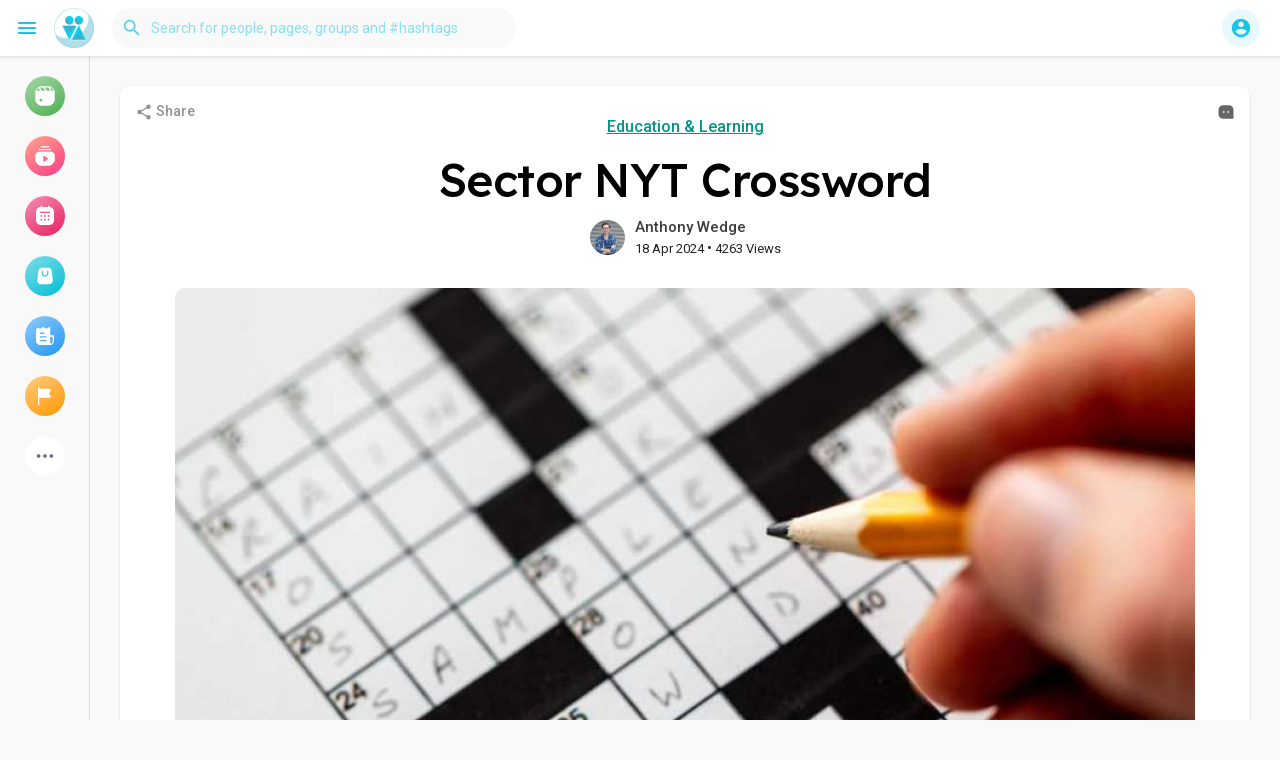

--- FILE ---
content_type: text/html; charset=utf-8
request_url: https://www.google.com/recaptcha/api2/aframe
body_size: 269
content:
<!DOCTYPE HTML><html><head><meta http-equiv="content-type" content="text/html; charset=UTF-8"></head><body><script nonce="KWOp2ymC2HQ0RqWZN1NZJg">/** Anti-fraud and anti-abuse applications only. See google.com/recaptcha */ try{var clients={'sodar':'https://pagead2.googlesyndication.com/pagead/sodar?'};window.addEventListener("message",function(a){try{if(a.source===window.parent){var b=JSON.parse(a.data);var c=clients[b['id']];if(c){var d=document.createElement('img');d.src=c+b['params']+'&rc='+(localStorage.getItem("rc::a")?sessionStorage.getItem("rc::b"):"");window.document.body.appendChild(d);sessionStorage.setItem("rc::e",parseInt(sessionStorage.getItem("rc::e")||0)+1);localStorage.setItem("rc::h",'1769546810935');}}}catch(b){}});window.parent.postMessage("_grecaptcha_ready", "*");}catch(b){}</script></body></html>